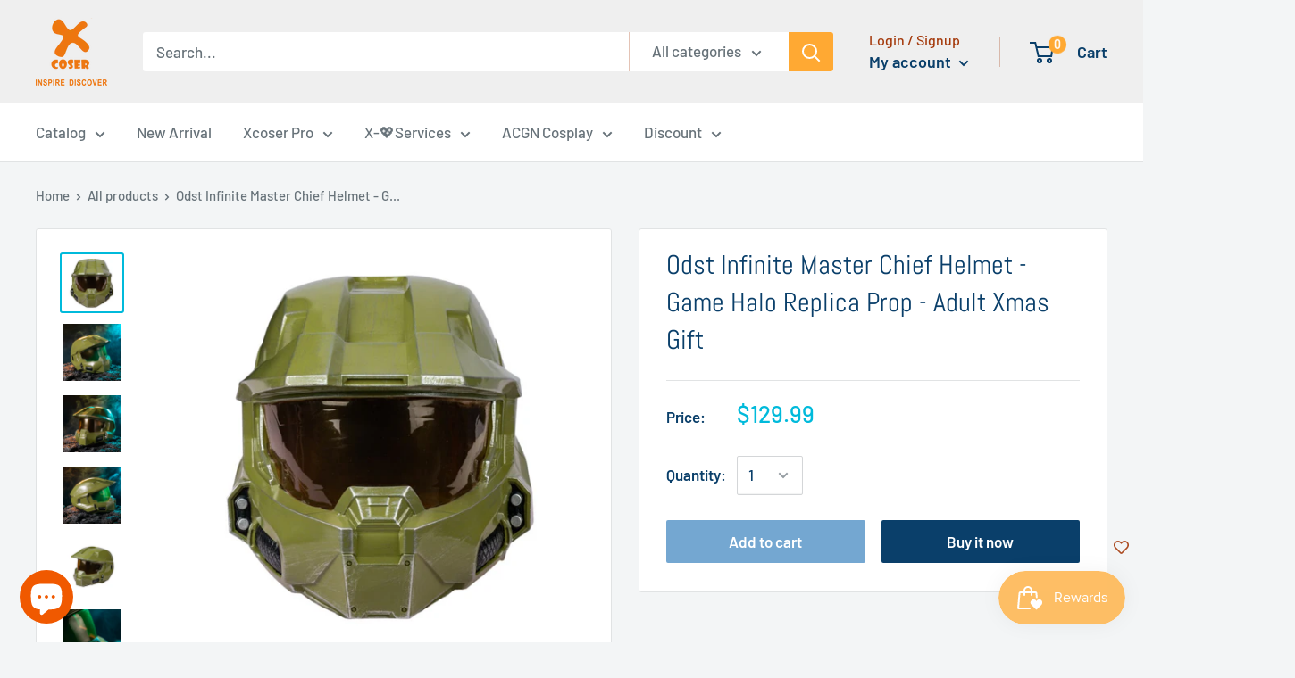

--- FILE ---
content_type: text/html; charset=utf-8
request_url: https://m.xcoser.com/apps/obviyo-block/data-obj?product=xcoser-halo-infinite-master-chief-helmet-resin
body_size: 2155
content:
{
  "version": "1.0.0",
  "data": {
    "platform": "shopify",
    "siteId": "13Z4XNSd",
    "cu": "USD",
    "moneyFormat": "\u003cspan class=money\u003e${{amount}}\u003c\/span\u003e",
    "loc": "en",
    "page": {

      
      
    }
    
, "cart": {
        "tt": 0.0,
        "qt": 0,
        "cu": "USD",
        "li": []
      }, "product": {
        "id": 7037625499709,
        "varid": 40630812409917,
        "nm": "Odst Infinite Master Chief Helmet - Game Halo Replica Prop - Adult Xmas Gift",
        "url": "\/products\/xcoser-halo-infinite-master-chief-helmet-resin",
        "handle": "xcoser-halo-infinite-master-chief-helmet-resin",
        "available": true,
        "img": "\/\/m.xcoser.com\/cdn\/shop\/files\/1E5A7364_52a7a182-81cd-48f0-add3-d8f4fe98bea8.jpg?v=1710984539",
        "desc": "\u003ch2 style=\"text-align: center;\"\u003eXcoser Halo Infinite Master Chief Helmet Resin Cosplay Replica Prop Adult Xmas Gift\u003c\/h2\u003e\n\u003cp\u003e\u003cimg alt=\"Steam Workshop::Halo Infinite - Master Chief - Idling\" src=\"https:\/\/steamuserimages-a.akamaihd.net\/ugc\/1830147113538281491\/30F4C03AE5DEE2FE985AE6E7496E053492DF8831\/?imw=637\u0026amp;imh=358\u0026amp;ima=fit\u0026amp;impolicy=Letterbox\u0026amp;imcolor=%23000000\u0026amp;letterbox=true\"\u003e\u003c\/p\u003e\n\u003cp\u003e\u003cem\u003e\u003cstrong\u003eThe Master Chief\u003c\/strong\u003e is a towering supersoldier known as a \"Spartan\", raised and trained from childhood for combat. He is almost faceless as he is rarely seen without his green-colored armor and helmet. He is commonly referred to by his naval rank rather than his given birth name. The character is voiced by Steve Downes, a former Chicago disc jockey, in the video games in which he appears, while in alternate media outside the Halo games, he is portrayed by other actors, most notably Pablo Schreiber in the live-action Halo TV series. Downes based his personification of the Chief on an initial character sketch, which called for a Clint Eastwood–type character of few words. With each new appearance, the character's visual design underwent revamping or updates.\u003c\/em\u003e\u003cbr\u003e\u003cbr\u003e\u003cem\u003eThe Master Chief serves as a mascot for Halo and the Xbox brand. The character has received a generally positive reception; while some critics have described the Chief's silent and faceless nature as a character weakness, other publications have suggested these attributes better allow players to inhabit the character. Criticism of the Master Chief's lessened role in Halo 5 led to the developers at 343 Industries refocusing on him for Halo Infinite.\u003c\/em\u003e\u003c\/p\u003e\n\u003cp\u003e\u003cimg alt=\"\" src=\"https:\/\/cdn.shopify.com\/s\/files\/1\/1089\/5480\/files\/1E5A7364_480x480.jpg?v=1685008914\" style=\"display: block; margin-left: auto; margin-right: auto;\"\u003e\u003c\/p\u003e\n\u003cp\u003e\u003cspan\u003e\u003cstrong\u003eHalo Infinite Master Chief Helmet Resin Cosplay Costume Accessory for Halloween\u003c\/strong\u003e\u003cbr\u003e\u003c\/span\u003e\u003c\/p\u003e\n\u003cp\u003e\u003cspan\u003e【\u003cstrong\u003e1 : 1 scale design\u003c\/strong\u003e】: Our Master Chief helmet is inspired by the Halo game with highly simulated colors.\u003c\/span\u003e\u003c\/p\u003e\n\u003cp\u003e\u003cspan\u003e【\u003cstrong\u003eHelmet details\u003c\/strong\u003e】: head circumference of about 23.6 inches, suitable for most adults and teens.\u003c\/span\u003e\u003c\/p\u003e\n\u003cp\u003e\u003cspan\u003e【\u003cstrong\u003eQuality Material\u003c\/strong\u003e】: Our Master Chief Helmet is made of durable resin, light weight and comfortable to wear.\u003c\/span\u003e\u003c\/p\u003e\n\u003cp\u003e\u003cspan\u003e【\u003cstrong\u003eexquisite craftsmanship\u003c\/strong\u003e】: fine workmanship, the surface of the helmet has a delicate texture.\u003c\/span\u003e\u003cbr\u003e\u003c\/p\u003e\n\u003cp\u003e\u003cspan\u003e【\u003cstrong\u003eoccasion\u003c\/strong\u003e】: perfect for carnival, Halloween, Christmas and theme parties for dressing up and role-playing.\u003c\/span\u003e\u003c\/p\u003e\n\u003cp\u003e\u003cspan\u003e\u003cstrong\u003eHow to care for it :\u003c\/strong\u003e\u003cbr\u003e1. Keep it away from corrosive products, such as chemicals.\u003cbr\u003e2. Avoid dropping it or hitting it.\u003cbr\u003e3. Avoid scratching it.\u003cbr\u003e4. Avoid wearing it during sports or showering.\u003cbr\u003e5. Wipe it with a soft cloth.\u003cbr\u003e6. For more information, please contact us. We are sure you will not be disappointed.\u003c\/span\u003e\u003c\/p\u003e",
        "brand": "Xcoser",
        "pr": 129.99,
        "opr": 129.99,
        "cat": [
            "All Products"
,
            "Daily deal-10% off"
,
            "Halo helmet collection"
,
            "Xcoser 2026 Helmet Collection"
],
        "catIds": [
            155652030525
,
            277269315645
,
            291361194045
,
            276640464957
],
        "tags": [
            "Product Type_Helmet"
],
        "images": ["\/\/m.xcoser.com\/cdn\/shop\/files\/1E5A7364_52a7a182-81cd-48f0-add3-d8f4fe98bea8.jpg?v=1710984539","\/\/m.xcoser.com\/cdn\/shop\/files\/1E5A7244.jpg?v=1685009104","\/\/m.xcoser.com\/cdn\/shop\/files\/1E5A7238.jpg?v=1685009103","\/\/m.xcoser.com\/cdn\/shop\/files\/1E5A7247.jpg?v=1685009104","\/\/m.xcoser.com\/cdn\/shop\/files\/1E5A7365.jpg?v=1685009105","\/\/m.xcoser.com\/cdn\/shop\/files\/1E5A7259.jpg?v=1685009105","\/\/m.xcoser.com\/cdn\/shop\/files\/1E5A7261.jpg?v=1685009104","\/\/m.xcoser.com\/cdn\/shop\/files\/1E5A7255.jpg?v=1685009104"],
        "variants": [{"id":40630812409917,"title":"Default Title","option1":"Default Title","option2":null,"option3":null,"sku":"B001-B36A-01-0000","requires_shipping":true,"taxable":true,"featured_image":null,"available":true,"name":"Odst Infinite Master Chief Helmet - Game Halo Replica Prop - Adult Xmas Gift","public_title":null,"options":["Default Title"],"price":12999,"weight":2500,"compare_at_price":12999,"inventory_quantity":2,"inventory_management":"shopify","inventory_policy":"deny","barcode":"","requires_selling_plan":false,"selling_plan_allocations":[]}]
      }}
}

--- FILE ---
content_type: text/html; charset=utf-8
request_url: https://www.google.com/recaptcha/api2/aframe
body_size: 268
content:
<!DOCTYPE HTML><html><head><meta http-equiv="content-type" content="text/html; charset=UTF-8"></head><body><script nonce="6k-mqODuwf7-6uOzKuNXfA">/** Anti-fraud and anti-abuse applications only. See google.com/recaptcha */ try{var clients={'sodar':'https://pagead2.googlesyndication.com/pagead/sodar?'};window.addEventListener("message",function(a){try{if(a.source===window.parent){var b=JSON.parse(a.data);var c=clients[b['id']];if(c){var d=document.createElement('img');d.src=c+b['params']+'&rc='+(localStorage.getItem("rc::a")?sessionStorage.getItem("rc::b"):"");window.document.body.appendChild(d);sessionStorage.setItem("rc::e",parseInt(sessionStorage.getItem("rc::e")||0)+1);localStorage.setItem("rc::h",'1769377814933');}}}catch(b){}});window.parent.postMessage("_grecaptcha_ready", "*");}catch(b){}</script></body></html>

--- FILE ---
content_type: application/javascript; charset=utf-8
request_url: https://searchanise-ef84.kxcdn.com/templates.9D0f1S6T8e.js
body_size: 934
content:
Searchanise=window.Searchanise||{};Searchanise.templates={Platform:'shopify',StoreName:'Xcoser International Costume Ltd.',AutocompleteDescriptionStrings:0,AutocompleteSuggestionCount:6,AutocompleteCategoriesCount:2,AutocompletePagesCount:2,AutocompleteItemCount:5,AutocompleteSuggestOnSearchBoxEmpty:'Y',AutocompleteShowProductCode:'N',AutocompleteShowRecent:'Y',AutocompleteShowResultsHTML:'Y',AutocompleteItem:'<li class="snize-ac-odd snize-product ${product_classes}" data-original-product-id="${original_product_id}" id="snize-ac-product-${product_id}"><a href="${autocomplete_link}" class="snize-item clearfix" draggable="false"><span class="snize-thumbnail"><img src="${image_link}" alt="${autocomplete_image_alt}" class="snize-item-image ${additional_image_classes}" style="max-width:70px;max-height:70px;" border="0"></span><span class="snize-overhidden">${autocomplete_product_ribbons_html}<span class="snize-title">${title}</span>${autocomplete_product_code_html}${autocomplete_product_attribute_html}<span class="snize-description">${description}</span>${autocomplete_prices_html}${autocomplete_in_stock_status_html}${reviews_html}</span></a></li>',AutocompleteResultsHTML:'<div style="text-align: center;"><a href="#" title="Exclusive sale"><img src="https://www.searchanise.com/images/sale_sign.jpg" style="display: inline;" /></a></div>',AutocompleteNoResultsHTML:'<p>Sorry, nothing found for [search_string].</p><p>Try some of our <a href="#" title="Bestsellers">bestsellers →</a>.</p>',AutocompleteShowInStockStatus:'Y',AutocompleteResultsOrder:["suggestions","products","categories","pages"],LabelAutocompleteSku:'SKU',AutocompleteProductDiscountLabelShow:'Y',ProductDiscountBgcolor:'FF7700',ResultsShow:'Y',ResultsStyle:'RESULTS_MODERN',ResultsShowFiltersWithNoResults:'Y',ResultsShowInStockStatus:'Y',ResultsFlipImageOnHover:'N',ResultsEnableInfiniteScrolling:'Y',ResultsShowProductDiscountLabel:'Y',SmartNavigationOverrideSeo:'Y',ShowBestsellingSorting:'Y',ShowDiscountSorting:'Y',LabelResultsSku:'SKU',RecommendationShowActionButton:'add_to_cart',ReviewsShowRating:'Y',CategorySortingRule:"searchanise",ShopifyLocales:{"en":{"locale":"en","name":"English","primary":true,"published":true}},StickySearchboxPosition:'bottom-left',ShowPriceOnlyForLoggedCustomer:'Y',PriceSource:'min_variant',ColorsCSS:'.snize-sticky-searchbox .snize-search-magnifier { color: #FF8C00; }.snize-sticky-searchbox .snize-search-close { color: #FF8C00; }',ShowBrandBadge:'free'}

--- FILE ---
content_type: application/javascript; charset=utf-8
request_url: https://searchanise-ef84.kxcdn.com/preload_data.9D0f1S6T8e.js
body_size: 12016
content:
window.Searchanise.preloadedSuggestions=['mandalorian costume','mandalorian costume beskar','mandalorian beskar','star wars','the flash','kylo ren','captain america','red hood','star wars helmet','spider man','boba fett','demon slayer','darth vader','batman costume','genshin impact','doctor strange','harley quinn','star lord','reverse flash','deadpool costume','winter soldier','mortal kombat','moon knight','black widow','iron man','anime cosplay','flash ring','power rangers','the mandalorian','black panther','daft punk','batman mask','bo katan','kylo ren cosplay','red hood helmet','my hero academia','the flash ring','clone trooper','wonder woman','halo helmet','one piece','reverse flash ring','spiderman cosplay','scarlet witch','boba fett costume','dr strange','the batman','peacemaker helmet','ant man','star wars costume','green arrow','dc comics','deathstroke costume','x men','bane mask','attack on titan','captain rex','odst helmet','luke skywalker','storm trooper','league of legends','resident evil','han solo','mandalorian helmet','clone trooper helmet','halo odst','titanfall 2 helmet','kylo ren costume','dark souls','marvel cosplay','the flash mask','green goblin','hotline miami','star wars helmets','game of thrones','flash mask','rey cosplay','poe dameron','deathstroke mask','guardians of the galaxy','batman cosplay','din djarin','bounty hunter','power ranger','bad batch','fennec shand','deadpool mask','harry potter','kylo ren helmet','master chief','anakin skywalker','daredevil costume','daredevil helmet','darth vader costume','obi wan kenobi','doom slayer','ahsoka tano','star trek','tanjiro kamado','night wing','final fantasy','judge dredd','thor ragnarok','superman cosplay','cat woman','devil may cry','kid flash','the boys','the flash cosplay','kingdom hearts','gears of war','sub zero','jango fett','death trooper','love live','moon knight mask','spider man costume','jojo\'s bizarre adventure','fire force','peacemaker cosplay','darth revan','bucky barnes','iron man helmet','one piece cosplay','women costumes','womens costume','elden ring','black knight','star wars cosplay','captain marvel','arkham knight','red x','suicide squad','captain america shield','naruto uzumaki','wanda maximoff','second sister','green lantern','commander cody','red hood mask','spiderman mask','stormtrooper costume','mortal kombat scorpion','clone wars','plague doctor','winter soldier arm','nezuko kamado','the armorer','wolverine cosplay','miles morales','batman beyond','tokyo ghoul','assassin\'s creed','scout trooper','thor costume','call of duty ghost mask','mandalorian belt','darth maul','hatsune miku','loki cosplay','the witcher','avatar the last airbender','reverse flash cosplay','fairy tail','captain rex helmet','joker cosplay','killmonger mask','the mask','michael myers','deadshot cosplay','shy guy','twi lek','scorpion costume','death note','loki helmet','halloween costumes','rey star wars','titan fall','darth vader cosplay','predator helmet','the bad batch','star wars jedi costume','darth helmet','doctor who','ncr ranger','halo 3 odst','sailor moon','cayde 6 cosplay','kylo ren boots','jay garrick','white ranger','death stroke','halo odst outfit','fantastic four','obi wan','marvel helmet','stormtrooper helmet','sword art online','clone helmet','neck seal','dr fate','black panther helmet','fire emblem','the suicide squad','robin cosplay','dragon ball','red guardian','black adam','destiny 2 cayde','mass effect','daft punk helmet','demon slayer inosuke','pacific rim','the book of boba fett','noob saibot','kylo ren neck seal','cara dune','helmet star wars','over watch','power rangers costume','teen titans','star war','x wing','ant man helmet','fall out','resin helmet','flash costume','hunter x hunter','mando armor','penny wise','half mask','flash helmet','jack cooper','how to train your dragon','darth revan cosplay','justice league','daenerys targaryen','the reverse flash ring','light saber','the mandalorian din djarin beskar steel armor costume','infinity stones','suicide squad joker','mandalorian costume beskar full','daredevil cosplay','my hero','avengers costume','star wars clone trooper','naruto cosplay','call of duty','eye mask','infinity gauntlet','static shock','red hood costume','bad batch helmets','the flash costume','inosuke hashibira','doom eternal','reverse flash costume','helmet cosplay mask','solaire costume','star lord helmet','predator costume','joker costume','spider-man men','spider gwen','clone trooper armor','poison ivy','helmet cosplay','halo master chief','belt props','fortnite helmet','bane costume','darth vader helmet','wolverine helmet','wandavision scarlet witch','spider man mask','super hero','apex legends','jyn erso','bo katan kryze','the winter soldier','demon slayer uniform','mad max','black noir','good omens','scorpion mask','flash suit','the rise of skywalker','moff gideon','princess leia','iron man suit','x wing pilot','jon snow','black helmet','resin mask','code vein','shy guy mask','back to the future','lara croft','green ranger','harley quinn suicide squad cosplay','mandalorian boots','mortal kombat cosplay','billy russo','dead space','erik killmonger','dark trooper','iron fist','sun drop','star wars echo helmet','rust lord','catwoman mask','the flash season mask','legend of zelda','mandalorian gun','black mask','obi-wan kenobi','dr doom','anime wigs','spiderman homecoming','sub zero mask','robin mask','jean grey','dark vader','luke skywalker cosplay','mens cosplay','code geass','sith mask','my dress up','dragon ball z','metal gear','captain america helmet','marvel costume','x-wing pilot','identity v','grinch costume','disney princess','soul eater','tech helmet','mandalorian armor','boba fett helmet','black dress','star wars belt','headphones walkman','mortal kombat costumes','yelena belova','thor hammer','assassins creed','princess jasmine','the walking dead','poe dameron x-wing','sun drop mask','avengers endgame','red skull','attack in titan','lord of the rings','size chart','chun li','barry allen','jedi belt','tie fighter','hunter helmet','lee loo','fate cosplay','demon slayer sword','nezuko cosplay','padme amidala','call of duty ghost','fennec shand helmet','winter soldier mask','us agent','kimetsu no yaiba','xcoser nightwing','kid flash mask','the flash season 4','a new hope','fallout ranger armor','mando helmet','female cosplay','marvel mask','black lightning','sans undertale','commander cody helmet','nier automata','seven deadly sins','the riddler','final fantasy xiv','starwars helmet','star wars stormtrooper','kylo rem','venom mask','from to','helmet stand','saw trap','one punch man','slipknot mask','mad hatter','dead shot','vision costume','spider-man ps4','black gloves','all might','rey skywalker','pennywise costume','destiny hunter','kate bishop','han solo holster','killer frost','captain america mask','shinobu kocho','yor forger','any man','scorpion cosplay','black cat','black clover','redhood helmet','ant man costume','black boots','air soft','moon knight costume','de star wars','star wars mask','japanese anime','halo helmets','death watch','costume boba fett','sleep token','overwatch reaper','wonder woman boots','aquaman cosplay','starwars helmets','monster hunter','commander wolffe','tomb raider','star wars helmet echo','spiderman cosplay suit','ms marvel','robin costume','still suit','sub zero costume','astronaut helmet','sasuke costumes','deadpool cosplay','killmonger cosplay','adventure time','jay garrick flash','kylo ren lightsaber','marvel jewelry','dc costume','cosplay shoes','skibidi toilet','kyle ren','batman cowl','sabrina spellman','super mario','firestorm quantum','re zero','custom sizing','watch dogs','attack on titans','jack skellington','ghost face','clone armor','black cloak','kylo ren v2','gun holster','black canary costume','replica halo3','red boots','spider-man mask','power ranger helmet','sun mask','the batman who laughs','jedi robe','leia organa','avengers cosplay','giyu tomioka','street fighter','slade wilson','five at','of mask','batman suit','sans costume','jack cooper helmet','jack sparrow','flash cosplay','star wars boots','spider-man far from home','female thor','cosplay helmet','republic commando','man of steel','star wars pilot','kylo ren gloves','superman costume','luke skywalker costume','dark knight','steins gate','astolfo cosplay','red cape','green lantern ring','tanjiro kamado haori','bucky arm','gwen stacy','kylo ren mask','mandalorian the armorer','kylo ren belt','speed racer','blue costume','name one piece','latex mask','the reverse flash','john walker','the flash helmet','super girl','cloud strife','deadpool costume kids','star wars the clone wars','gun belt','head mask','batgirl cosplay','mandalorian band','captain helmet','demon slayer nezuko','she ra','spy family','last jedi','fate grand order','arrow vigilante','warrior no','saw mask','wonder woman costume','luke skywalker belt','dc the flash ring','twi\'lek headgear','the flash season 6 mask','batman boots','deathstroke helmet','sith acolyte','mandalorian gloves','plus size','the punisher','helmet star trooper','doctor fate','harley quinn boots','kylo ren cape','eyeless jack','magic the','jason todd','kill la kill','red robin','hollow knight','halloween mask','peace maker','cobb vanth','magneto helmet','spiderman suit','black panther costume','call of duty mask','deadpool sword','gears of war cosplay','flash cowl','mandalorian cosplay','the mask jim carrey','con an','black butler','spiderman ps4','doctor strange belt','mortal kombat mask','tony stark','the flash badge','marvel loki','wolverine cosplay mask','contact lenses','school uniform','star wars blasters','persona 5 tag','shield hero','brightburn costume for','gold helmet','the flash boots','the flash season 6 suit','hela costume','ncr ranger helmet','thanos infinity gauntlet bracelets','the joker','poison ivy costume','dead pool','gas mask','god of war','flight suit','cod ghost mask','avengers cap','jane foster','red mask','spider-man costume','toga himiko','cosplay star wars','ghost mask','wonder women','mew mew power','ray cosplay','ghostbusters costume','gi joe','fullmetal alchemist','storm costume','cayde 6 mask','wrecker cosplay','he man','justice league flash','birds of prey','spider woman','bear trap','black belt','zenitsu cosplay','helmet mask','arc trooper','ant helmet captain','prop guns','little nightmares','endgame thanos infinity gauntlet','hela thor','scout trooper helmet','body suit','deadshot costume','green costumes','the rival','costume kylo ren','pre beskar','avengers jewelry','flash logo','injustice 2 red hood','tron rinzler','darth vader belt','corey taylor','kylo ren tunic','resident evil 2','attack on','waist bag','rogue one','thor infinity','jyn erso belt','anime sword','valkyrie costume','war hammer','thor love and thunder','helmet mandalorian','among us','kylo ren v3','raven cosplay','star wars clone','revan mask','indiana jones','walking dead','pirates of the caribbean','v for','dead pool costume','kaneki ken','maid cosplay','the deep','alien mask','dune 2021 costume','doctor strange cosplay','the flash emblem','scout trooper costume','majoras mask','top gun','kylo ren rise of skywalker','mortal kombat 11 scorpion custom','skibidi toilet plush','count dooku','spider-man homecoming','x lord','space suit','thor helmet','deadshot eye','itachi uchiha','the last of us','clone commander','ring flash','cosplay danganronpa','kilo ren','iron spiderman','zero two','first order','leather jacket','joker persona','cat ring','dc helmets','clown costume','dc mask','asuna cosplay','deadshot helmet','arkham knight helmet','red costume','power rangers morphin','jotaro kujo','fallout 4 ncr veteran','brown costume','male costume','breath of the wild link','storm x-men','guy manuel','wasp helmet','phasma helmet','mortal combat','muscle suit','scream costume','tie helmet','star wars helm','death vader','jumpsuit raised','dredd helmet','rex helmet','guy mask','robin eye mask','the flash flash','the fl','star fire','women’s halloween','mandalorian collection','newest guardians','star belt','super man','spider man web shooter','wolverine gloves','reverse flash boots','halo odst helmet','m knight','trooper helmet','marvel necklace','iron man mask','the promised neverland','blue costumes','tanjiro cosplay','mandalorian armorer','mysterio costume','scarlet witch/wanda','witch hat','under suit','bo katan helmet','dead by','star wars costumes','rick and morty','the flash logo','xcoser the mandalorian din djarin beskar steel armor costume','hulk costumes','black pant costume','arkham batman','nightmare before christmas','space helmet','pilot helmet','kylo ren scarf','zhongli cosplay','zoom cosplay','rey vii','the flash cosplay costume','face mask','emperor palpatine','the grinch','tifa lockhart','head phones','inosuke mask','dark knight batman cosplay','fallen order','tron helmet','sweet tooth','spiderman homemade','flash season 2','far cry','star wars hunter','mask cosplay','force awakens','iron man gloves','scout helmet','white ranger helmet','star lord gun','harley quin','arc reactor','ncr veteran','metroid samus aran','face shell','doom helmet','anakin boots','peace make','2b cosplay','rin and len cosplay','anthony he','miss death note','task master','jay garrick flash jacket','batman gotham knight','horror masks','spy x family','star lord headphones','quantum suit','death trooper helmet','one piece anime','blue spirit','miku hatsune','batman beyond costume','darth vader suit','ticci toby','venti genshin','female costumes','robot helmet','naruto orange','the amazing spiderman','pink wig','star wars imperial','black panther mask','video game','batman arkham game batman mask','pokemon cap','reverse flash helmet','black knight helmet','fennec shand costume for','nightwing mask','titanfall 2 costume','cosplay venom','killer clown','ayanami rei','link zelda','kylo ren wig','kylo gloves','dark arrow','flash vibe','g i joe','fnaf puppet','eye less jack mask','darth nihilus','deadshot gun','we cloth','master chief helmet','mandalorian resin','doctor doom','ash ketchum','reverse flash mask','chest box','game of','white mask','spider man home made suit','star wars rey','yu yu','brightburn brandon','dark maul','princess bell','pin head','star wars kylo ren','the wasp','the flash s for','aiden pearce','the collector','fives helmet','bucky barnes arm','batman catwoman','of steel','star wats','detective hat','bane cosplay','kids star wars','of cold','jotaro hat','imperial guard','mask red x','john wick','valorant viper','speaker man','captain america civil war','joker wig','star wars vader','spiderman far from home','bad batch star wars helmet','natasha romanoff','thor boots','obito cospaly','doctor strange in the multiverse','ready player one','himiko toga','leon kennedy','my hero academia izuku','uchiha sasuke','five night at freddy','star wars officer','steve rogers','leia cosplay','final fantasy aerith','the flash mask helmet','red ranger','green arrow season 4 costume','stra wars','queen amidala','cat woman mask','red arrow','dameron helmet','the jaw','flash boots','omni man','costume strange','the boy','star trek cosplay','bleach kurosaki','star wars mandalorian','arcane league of legends','halo costume','military uniform','mandalorian pre beskar armor','boba fett cosplay','boku hero','blue hat','mask helmet','arms game','the batman mask','superman boots','black dahlia','cock mask','mandalorian helmets','red stormtrooper','wanda visión','yuri on ice','jedi guard','monster high','ky lo ren','lady deadpool','captain phasma helmet','assassin\'s creed odyssey','ko ren','ghost of','odst visor','the flash cw helmet','the star lord helmet','mario costume','captain america gloves','war machine','skull mask','dc red hood mask','genshin hat','sonic the','kirito costume','batman utility belt','mandalorian hoodie','kyle ren costume','wars helmet','star wars clone wars','led mask/helmet','kill bill','darth sidious','mr knight','good omen','tsuyu asui','dc masks','harley quinn suicide squad','saw helmet','made in','star wars masks','the flash anime','star wars 501st','predator 2018 character','metal gear solid','doc brown','god speed','jojo bizarre adventure','demon slayer tanjiro scar','green ranger helmet','spartan helmet','light up','dr who','captain america suit','flash belt','lola bunny','batman arkham game mask','jyn erso holster','itachi cosplay','long hair','red dead','black panther boots','xcoser darth vader costume','blue wig','love live cosplay','jedi boots','one punch','deadpool shoes','the incredibles','tanjiro sword','black anime dress','star wars jyn erso','sky the infinity','sans head','star wars dark cosplay','wade wilson','cosplay costume','the flash season 1','high rise','darth vader jumpsuit','corey taylor mask','xcoser dc the flash season 5 godspeed cosplay boots','belt wars','joker gun','scorpion mortal kombat','static shock costume','jack cooper costume','obey me','kiriko mask','batman cape','ancient one','godspeed costume for','hand solo','ada wong','guyver cosplay','flash reverse','scary costume','made in abyss','avengers helmet','big foot','dark souls solaire','star lord boots','thanos infinity gauntlet','dr strange belt','men\'s costume','half life','no way home','of the end','japanese uniform','space marine','mandalorian pre beskar cosplay costume','reverse flash suit','emon slayer','xcoser playerunknown','final fantasy vii','flash ring cosplay','alice in wonderland','white wig','clown mask','rises bane','dc of','darth vader mask','star wars dark vader cosplay','the bad batch helmets','x-men cyclops','thors helmet','slayer cosplay','x-men magneto','venom mask and','deadpool boots','first order stormtrooper costume','black dress with hood and belt','jim carrey the mask','ann takamaki','yashiro nene','dr stone','the avengers','star wars echo','the flash suit','red gloves','the legend of zelda','demon slayer tanjiro','flash rings','sky children of light','eye of agamotto','belt and holster','lightsaber clip','joker holster','thor love and thunder helmet','house of the','kylo ren force awakens','can testing','good omens necklace','sephiroth cosplay','star lord jacket','art the clown','riddler mask','arrow mask','bellatrix lestrange','demon slayer slayer','crisis on earth xcoser','clone trooper costume','spiderman no way home','star wars leia','the flash symbol','valorant viper male','doom slayer cosplay','star wars clone trooper helmet','star guardian','helmets starwars','harley quinn classic','monster halloween','tv man plush','muichiro kimetsu','cyclops costume','darth maul mask','infinity gauntlet rings','anime cosplay male','rex costume','the army of two','star wars first order','zor-el cosplay','the flash cowl','save leia','daredevil helmets','star wars prop','halo armor','avenger costumes','mr moon night','wally west','kitsune spirit','cosplay contacts','halo infinite','ant man and wasp','toy story','halo 3 helmet','x family','blood born','star was','ghost in the shell','spider man no way','addams family','bat man','spiderman homemade suit','vigilante mask','jim carrey mask','cyclops ring','beauty and the beast','wanda vision','xcoser reverse flash ring','man flash costume','captain rec','xcoser 1:1 scale replica halo3 odst cosplay helmet','dead by delight','masters of the','the thing','fantastic beasts','halo 3 odst cosplay','ring revers flash','leg holster','x-men beast','dc robin titans','elastic girl','reverse bear','star wars rebels','genshin impact lumine','bleach cosplay','kingdom of hearts','rocketeer helmet','days gone','pennywise cosplay','anna frozen','domino costume','dragon age','hannibal mask','eren jaeger','full metal alchemist','dick grayson','the predator','kid flash costume','game of throne','luke skywalker mandalorian','spiderman ps4 video game cosplay jumpsuit from xcoser','star wars men','immortan joe','kiriko cosplay','battle star galactic','daredevil mask','mandalorian mask','demon castle','star wars bad batch','uncharted 4 holster','eobard thawne','street fighter cosplay','star wars dark vader','amazing spiderman','doom eternal doom slayer cosplay','league of','uchiha obito','dragon quest','shinobu kocho cosplay','spartan cosplay','loki loki','skull helmet','helmet sta wars','shoulder pads','the emblem','flash zoom','red hood cosplay','subzero costume','green arrow season 3','star wars scout','spider girl','american express','avengers endgame quantum helmet','captain marvel ring','power rangers helmet','xcoser the suicide squad peacemaker cosplay helmet film version','captain civil war','pokemon cosplay','star wars jedi fallen order','age of ultron','the protagonist','elf male','ant man belt','grinch movie mask','dune costume','d va cosplay','magneto cosplay','golden guard','batman we','bucky mask','kylo ren with hood','bane pants','vergil cosplay','the rival flash','of war','captain america boots','captain phasma','todoroki shoto','finn star wars','predator mask','xcoser bleach','dark knight joker','batgirl mask','star wars jedi','noob saibot mask','maid dress','star wars helmets/masks','red good','baseball cap','hooded cape','jay garrick the flash','mary jane','movie props','white wolf','tifa cosplay','star wars armors','nameless ghoul','red costumes','joker suicide squad','watch men','iron m','five night at','cw flash','the flash season 6','kylo ren neck','2b boots','the game destiny','red hood boots','freddy\'s cosplay','kylo re','star wars darth vader','xiao cosplay','star wars kylo ren cosplay','x costume','loki horns','genshin cosplay','lelouch helmet','demon slayer mask','mortal kombat noob saibot costume','black flash','spiderman costume','blue mask','one piece ace','daft punk costume','light saber kylo ren','k on','princess connect','boba fett to','riff riff','league of legend','aladdin princess','tron legacy','makoto naegi','solid snake','judge dread','vader belt','moon mask','rise of skywalker','kakashi hatake','kid danger','marvel ring','black women costumes','bakugo cosplay','mortal kombat 11','bendy and the ink machine','black widow vest','dc vigilante','inquisitor second','flash jay garrick','halloween cosplay helmet','mortal combat mask','dc legends','super boy','hidden blade','sith inquisitor','the tribe','pennywise mask','kylo ren episode 7','red tie mask','marvel spider-man','xcoser the mandalorian din djarin','sailor uniform','cat girl','marvel props','xcoser the witcher 3','red and black helmet','masks new','game of thrones mask','the flash r','helmet clone wars','darth vader boots','clown costumes','thor belt','darling in the','mandalorian din djarin','special offers','no katan','judge dredd helmet cosplay mask','arthur curry','grinch mask','golden eagle','belt star wars','imperial pilot','symbiote spider-man','adult male costumes','stormtrooper trooper mask','white dress','iden versio','do flash','a nightmare on elm','mask marvel','the dark knight joker','xcoser fate astolfo maid uniform cosplay costume','kid costumes','daredevil season 2','marvel accessories','doctor strange cloak','superman kryptonian','power ranger boots','johnny silverhand','emil mask','blue mask mortal','spider-man kids','joker vest','costumes women','black widow white suit','knight armor','overwatch ashe','white vision','black fire','cosplay kylo ren','thigh holster','star wars costume kylo ren','dark trooper helmet','kids white ranger','two face','nightwing cosplay costumes titans season 2 blue suit','leather belt apron','anakin skywalker boots','star wars boba','xcoser injustice 2 red hood mask resin helmet dc for game cosplay','dc cómics','naruto akatsuki','obito mask','superman female','cosplay jedi','date a live','anime figure','resin kylo','re2 leon','costume dr strange','thor endgame','green costume','juggernaut mask','kimetsu no yaiba uniform','jesse helmet','démon slayer','xcoser daft punk guy-manuel full head helmet cosplay mask','endgame thanos','end game cosplay','shinra kusakabe','kids costumes','elder scrolls','green wig','lord of ring','daredevil elektra','tron suit','deadpool cosplay props','trooper commander','tomioka giyu','shinso mask','stat wars helmet','blue suit','the fifth','vision mask','silver helmet','x-men apocalypse storm','hi to','temple guard','darth reven','star wars pilot x-wing','gi h','the dark knight','deadpool belt','costume star wars','kocho cosplay','judge dress costume','cersei lannister','elden ring cosplay','mandalorian costume suit','flash emblem','black manta','xcoser star wars mandalorian 100% handmade high permeability 1:1 imitation lightest cosplay helmet limited edition','legends of','captain red','life size star wars','the flash reverse flash','thigh bag','mandalorian din djarin beskar steel','cosplay black mask dc','fate grand order caster merlin','xcoser masks','cat costumes','xcoser kingdom hearts','jetpack kit','overwatch tracer','gold boots','moff boots','identity v embalmer','knight helmet','the redhood','black costume','corvo attano','501st clone','joker mask','anime helmets','military helmet','star wars kylo','costumes for men','lolita outfit','the king of fighter','star wars anakin','spider man ps4','bo-katan kryze','star wars sith costume','plague doctor cosplay mask white','mask black','cooper helmet','web shooter','white glove','light year','ben solo','bargain remove','aang cosplay','flash firestorm','dc helmet','dark helmet','red hood helmets','power armor','rust lord helmet','hiccup helmet','chain mail','mandalorian leg','cosplay nezuko','armor guyvercharacter','bane cosplay mask color','batman who laughs','flash suit for kids','kermongo the from','chirrut imwe costume','how to','riddler costume','rey waist bag','deadpool hoodie','star wars inquisitor','ribbon girl','white helmet','black skull','mortal kombat i sub-zero cosplay','fischl cosplay','fat thor','green mask','captain america belt','at at','the wizard','green helmet','the mandalorian din djarin','ghosts mask','demon slayer shinobu','backpacks cosplay','please radius','avenger helmet','xcoser star wars the mandalorian din djarin cosplay armor helmet','black star','fate saber arutoria','star wars costume count dooku','aquaman trident','marshmello helmet','acolyte mask','darth vader voice','star wars clone helmet','loki avengers helmet','rocketeer costume','panther persona','flash jacket','the batman 2021','power cosplay','blade runner','sun and','happy death day mask','batman arkham','harley quinn wig','chongyun cosplay','han solo belt','the dark knight rises bane','gray fox','the flash season','red hood jacket','dr strange costume','xcoser star wars episode vii the force awakens kylo ren cosplay costume','batman costumes','cells at','ski mask','ted hood','destiny cosplay','the f cosplay cosplay','mother of dragons','the red hood','harley quinn l','boots cosplay','mandalorian costumes','batman dark knight','n helmet','cosplay black mask','loki loki club','spider-man web shooter','kylo boots','the flash made','royal guard costume','spider man no way home','deadpool costume movie updated version','red witch','what if','darth order costume','red guardian alexi','pennywise boots','star wars holster','bruno bucciarati','from the flash','bo-katan kryze helmet','the flash for kids','custom made','jedi costume','jedi temple guard','kylo neck seal','steam punk','marvel costumes','star girl','captain americ','high school did','brandon james','shin so','star wars lightsaber','metal face mask','night owl','red hood titans','ken kaneki','mandalorian shoes','fate saber arutoria pendoragon','peter quill','glowing eyes','x costume green','xcoser catwoman latex mask batman return cosplay','red hood vest','gamora costume','nightwing cosplay','gwen spider-man','death shot','star wars costume clone','iron man costumes','the amazing spider-man','flash injustice 2','for honor','call of the night','fox tail','costume spider-man','alice in the wonderland','wooden weapon','wigs blonde','kylo costume','avengers caps','red latex','costume for','shoes avengers','bat girl','mandalorian beskar full','the red book','uchiha shisui','han solo jacket','vader mask','xcoser ant-man 1','xcoser gears','white jumpsuit','good omens angel','womens necklace','keanu reeves','batman accessories','black spider-man cosplay','mighty thor','clone trooper 2','the sister','knight ren','commander thorn','custom cape','flash badge','attack on titan/shingeki','future world','alice madness','nick fury','commander cody armor','ghost face costume','black spider','resin mandalorian','fett belt','flash 6 suit','mandalorian thigh','egg man','yellow jacket','impact traveler','rey gloves','the reaper','v2 costume','joker coat','miles movie','muichiro tokito wig','kid flash helmet','my hero academia midoriya izuku cosplay school uniform','black panther jumpsuit','megalo box','seven deadly','xcoser star wars jedi or','the last jedi','red hood costume for kids','winter soldier shirt','black lightning jefferson pierce cosplay','tanjiro haori','the revers flash ring','costume boba','rei star wars','boba fett suit','kylo ten v3','halloween cosplay belt','dark hat','car red helmet','rey bag','zero mask','xcoser star wars the mandalorian cosplay armor costume presale','the strangers','the mandalorian din djarin pre-beskar costume','wonder woman helmet','dare devil','long silver-white hair','don s','the mandaloria','white stormtrooper','knight of','spider man suit','mando boots','accessories jetpack','israel costume','1:1 replica battle rifle','xiao mask','mandalorian cape','bounty hunter cosplay','critical role','darth vader fiberglass helmet','costume flash','couple costumes','black panther latex','the arrow','fortnite out','arthur fleck','black spider man','the promised','mystique cosplay','mask realistic','mandalorian helmet/mask','become human','kylo ren costume v3','mando upgrade','perfect blue','mandalorian bag','monkey mask','psycho mask','dare devil helmet','rebel pilot','star wars cosplay outfits','clone trooper helmet fives','butler costumes','commander cody phase 2','mandalorian pre beskar','blend s','the addams family','kylo ren pleated tunic','titanfall helmet','cult of kosmos','annabell doll','joker suicide','flash cosplay ring','costume joker a','din of seasons','out of space','black spiderman','goku cosplay','judge dredd helmet','i joe','to love ru','xcoser demon slayer kimetsu no yaiba demon slayer cosplay costume','of kings','small back pack','bo-katan kryze helmet bo-katan kryze accessories antena piece','star wars tech helmet','red spiderman suit','ultron hawkeye','brown wig','helmet all','the flash belt','sonic the hedgehog','harley quinn dress','deadpool kids','long wig','mask cat','gipsy avenger','superhero mask','red hood armor','pin up','spiderman homecoming mask','flash suit badge','black panther latex necklace','glow mask','the flash the flash season 1','kids mandalorian','thanos gauntlet','rick and morty costume','hot cat','rinzler mask','butler cosplay','red hood arkham','zero helmet','madalorian helmet','anime costume','water white','avengers gloves','xcoser the flash','moon night','batman belt','the flash mask pvc','marvel winter soldier','the belt','emil helmet','elite warriors','fiona wig','tomioka wig','star wars darth sidious','anya forger cosplay','mara jade','xcoser kakegurui','thor cape','the unarmed','green black','luke be','white power ranger','puppet cosplay','rey helmet','marvel caps','kanao cosplay','skywalker mask','helmet black','flash ting','winter soldier mask and','the flash kids','xcoser avengers','nier automata hoodie','code geass lelouch','nights king mask game of thrones','the flash pvc','luke skywalker helmet','sand trooper','rust game','star wars fallen','code vein mia','batman who laughs mask','xcoser avatar the last airbender','eye ring','dare devil costume','kuki shinobu','xcoser demon slayer kimetsu no yaiba tanjiro kamado cosplay costume','jet pack','flash costume kids','raider cosplay','beskar armor','book of fett','kylo ren boot','mens masks','metal arm','de de','pokémon cap','vader cosplay','siren head','star wars poe','borderlands maya','uraraka cosplay','flash mask kids','black suit','dark magician','for exhibition','michael myer','star wars belt holster','marvel backpack','ant-man and the wasp ant-man','angel aziraphale','batman helmet','the beginning of the end','the batman 2022','costume joker arthur','lady dimitrescu','arc trooper fives','mr x','wonder woman skirt','darth vader lights','cosplay flash','xcoser x-men wolverine cosplay mask','skibidi costume','mighty morphin power rangers costume','tv man','green power ranger','twisted metal','venom movie','cosplay lara','stormtrooper trooper','cosplay mask','a train','stormtrooper armor','zenitsu costume','vader suit','ghost bust','red son','winter older','zoom flash','death flash','games of','overwatch d.va','purple wig','yellow ranger','anime trap','the amazing spider man 2 costume','miss death','iron spider','pp mask','xcoser warhammer','head tails','kylo ren premier','the division','black shoes','key chains','warrior cosplay','kylo ren full head','eternal doom','raphtalia cosplay','armin arlelt','what we do in the','clone costume','captain american','blue ranger','head band','black dahlia necklace spider','zero one pieces','tokyo mew mew','imperial helmet','imperial officer','young justice','destiny hunter mask cosplay','kids batman','demon slayer cosplay','x coser mandalorian','titan fall two','world of warcraft','orange jumpsuit','haori demon slayer','star wars at at','brightburn costume','reverse flash right','chewbacca costume','punisher costume','led mask','fate saber','batman co','endgame helmet','leather straps','revers flash','eric killmonger','green arrow costume','fall out 4','army of two','red wig','mortal kombat noob saibot','spider printed','flash masks','full set','genji helmet','hunter x','loki avengers','power girl','kid mandalorian','deadpool leather','spider-man far from home helmet','xcoser steampunk','dogs cosplay','doctor helmet','alice costume','amon mask','thor jane','queen of the','ichigo cosplay','queen maeve','resident evil village','white suit','clearance products','king of','boba fet costume','vader costume','batman v superman','fallout helmet','costume dark','star wars accessories','xcoser mortal kombat scorpion cosplay','batman mens','combat boots','sailor moon men','bat woman','flash ring gold','anne takamaki','kylo costume deluxe','xcoser avengers thanos infinity gauntlet bracelets','donald duck','godspeed costume','red hood eye mask','cat women','superhero deadpool','character cara dune','angles of','xcoser star wars the mandalorian','avengers infinity war thor','trafalgar law','black robe','robin eye','titan fall 3','fett armor','iron men','boba fett armor','task master mask','the black mask','fire emblem three','spider man with','neck seals','spider-verse spider-gwen','thor woman','deku mask','batch helmet squad 99','delivery service','reverse flash glove','venti cosplay','joker jacket','wanda and vision','spider man costume fabric printed','ram head','fallout ranger','d gray man','drake shoulder','black jacket','kids deadpool','rogers civil war costume','cosplay belt','costume solaire','daughte octopus','cayde 6 helmet','moon knight suit','thor infinity war','cosplay wade costume m','wonder woman wig','rey costume','norway no','moff gideon cosplay','black canary','fingerless gloves','carnival party','x lord helmet fortnite','residen evil','commander bly','doctor who doctor','glow eyes','phasma cosplay','dark phoenix','homemade spider','genshin impact wig','angel do','yellow flash','black dahlia necklace spider man','storm x men','goblin cosplay','death eater','fighter pilot','marvel bucky','arkham city harley quinn','wing pilot','wade costume','at at pilot','endgame suit','joker shirt','toy mustafar','all for one','sith robe','video game mask','firestorm hoodie','birds mandalorian','dark mask','commander phase 2','xcoser fennec shand helmet the book of boba fett cosplay helmet','qi ra','no yaiba','joker dark knight','xcoser star wars 9 the rise of skywalker 2019 tros kylo ren cosplay costume','dark souls solaire costume forever sun warrior cosplay costume','helmet rex','silk mask','xcoser demon slayer','him easy no','the child','dead by daylight','clone commando','red ranger helmet','anime mask','star wars poe dameron cosplay jumpsuit','mary marvel','voice changer','rooster helmet','hannibal white','fett helmet','kylo tunic','death mask','red helmet hood','straw hat','captain rex tcw','xcoser suicide squad movie cosplay joker updated dark purple holster & gun case props','rex captain','devil may cry eva','iron man boots','spider-man iron suit','racer x','back fo the future','venti wig','kate bishop arrow','stormtrooper trooper helmet','creature from the black','covered mask','silent hill','good luck girl','flash season','rocket helmet','win club','good omen angel necklace','captain vaughn','marvel jewel','vocaloid cosplay','ronin cosplay','x coser','bad batch helmet','good omen angel','sole survivor','death gun','rebel hat','leather face','xcoser doctor who','padme costume','owl mask','made magical','zero suit samus','rock star','attack on titan straps','ncr helmet','d va','night king','front breastplate','anna cosplay','mandalorian flight suit','chest plates','flash makes','super man key','wonder woma','rey holster','dc c','selene costume','superhero deadpool mask latex full head wade cosplay costume helmet','luffy one piece'];